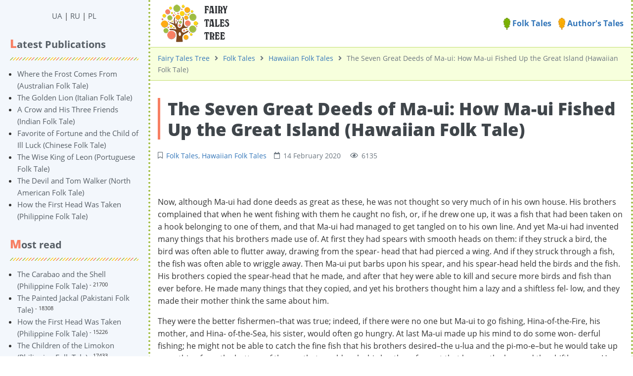

--- FILE ---
content_type: text/html; charset=UTF-8
request_url: https://en.derevo-kazok.org/folk-tales/hawaiian-folk-tales/the-seven-great-deeds-of-ma-ui-how-ma-ui-fished-up-the-great-island-hawaiian-folk-tale.html
body_size: 9604
content:
<!DOCTYPE html><html lang="en" prefix="og: http://ogp.me/ns# fb: http://ogp.me/ns/fb#"><head><meta charset="UTF-8"><title>The Seven Great Deeds of Ma-ui: How Ma-ui Fished Up the Great Island ᐈ Read online on Fairy Tales Tree</title><meta name="viewport" content="width=device-width, initial-scale=1, shrink-to-fit=no"><meta name="generator" content="MaxSite CMS"><meta name="description" content="Read Hawaiian Folk Tale 【The Seven Great Deeds of Ma-ui: How Ma-ui Fished Up the Great Island 】 online in English on the website ⏩ en.derevo-kazok.org ⭐ Free ✔️ More than 3000 Fairy Tales!"><!-- Google Tag Manager --><script>(function(w,d,s,l,i){w[l]=w[l]||[];w[l].push({'gtm.start':
new Date().getTime(),event:'gtm.js'});var f=d.getElementsByTagName(s)[0],
j=d.createElement(s),dl=l!='dataLayer'?'&l='+l:'';j.async=true;j.src=
'https://www.googletagmanager.com/gtm.js?id='+i+dl;f.parentNode.insertBefore(j,f);
})(window,document,'script','dataLayer','GTM-TTWS98W');</script><!-- End Google Tag Manager --><link rel="dns-prefetch" href="https://fonts.gstatic.com/"><link rel="dns-prefetch" href="https://cdn.sendpulse.com/"><link rel="dns-prefetch" href="https://google-analytics.com/"><link rel="dns-prefetch" href="https://googleads.g.doubleclick.net/"><link rel="dns-prefetch" href="https://pagead2.googlesyndication.com/"><link rel="dns-prefetch" href="https://fonts.googleapis.com/"><link rel="dns-prefetch" href="https://static.xx.fbcdn.net/"><link rel="dns-prefetch" href="https://fbstore.sendpulse.com/"><link rel="dns-prefetch" href="https://www.googletagmanager.com/"><link rel="dns-prefetch" href="https://partner.googleadservices.com/"><link rel="dns-prefetch" href="https://adservice.google.com.ua/"><link rel="dns-prefetch" href="https://tpc.googlesyndication.com/"><meta name="robots" content="max-image-preview:large"><script> !(function () { window.googletag = window.googletag || {}; window.vmpbjs = window.vmpbjs || {}; window.vpb = window.vpb || {}; vpb.cmd = vpb.cmd || []; vpb.st=Date.now();  vpb.fastLoad = true; googletag.cmd = googletag.cmd || []; vmpbjs.cmd = vmpbjs.cmd || []; var cmds = []; try{ cmds = googletag.cmd.slice(0); googletag.cmd.length = 0; }catch(e){} var ready = false; function exec(cb) { return cb.call(googletag); } var overriden = false; googletag.cmd.push(function () { overriden = true; googletag.cmd.unshift = function (cb) { if (ready) { return exec(cb); } cmds.unshift(cb); if (cb._startgpt) { ready = true; for (var k = 0; k < cmds.length; k++) { exec(cmds[k]); } } }; googletag.cmd.push = function (cb) { if (ready) { return exec(cb); } cmds.push(cb); }; }); if(!overriden){ googletag.cmd.push = function (cb) { cmds.push(cb); }; googletag.cmd.unshift = function (cb) { cmds.unshift(cb); if (cb._startgpt) { ready = true; if (googletag.apiReady) { cmds.forEach(function (cb) { googletag.cmd.push(cb); }); } else { googletag.cmd = cmds; } } }; } var dayMs = 36e5, cb = parseInt(Date.now() / dayMs), vpbSrc = '//player.bidmatic.io/prebidlink/' + cb + '/wrapper_hb_766092_20810.js', pbSrc = vpbSrc.replace('wrapper_hb', 'hb'), gptSrc = '//securepubads.g.doubleclick.net/tag/js/gpt.js', c = document.head || document.body || document.documentElement; function loadScript(src, cb) { var s = document.createElement('script'); s.src = src; s.defer=false; c.appendChild(s); s.onload = cb; s.onerror = function(){ var fn = function(){}; fn._startgpt = true; googletag.cmd.unshift(fn); }; return s; } loadScript(pbSrc); loadScript(gptSrc); loadScript(vpbSrc); })() </script><script>
window.googletag = window.googletag || {cmd: []};
googletag.cmd.push(function() {
    var mapping1 = googletag.sizeMapping()
        .addSize([1170, 0], [[1170, 250], [1170, 150], [1100, 250], [1000, 250], [990, 90], [980, 90], [970, 90], [728, 90]])
        .addSize([1000, 0], [[1000, 250], [990, 90], [980, 90], [970, 90], [728, 90]])
        .addSize([990, 0], [[990, 90], [980, 90], [970, 90], [728, 90]])
        .addSize([980, 0], [[980, 90], [970, 90], [728, 90]])
        .addSize([970, 0], [[970, 90], [728, 90]])
        .addSize([728, 0], [[728, 90]])
        .addSize([320, 0], [[320, 250], [320, 100], [320, 50], [300, 250], [300, 100], [300, 50]])
        .addSize([300, 0], [[300, 250], [300, 100], [300, 50]])
        .build();

 googletag.defineSlot('/22908122590,21712537116/derevo-kazok.org/desktop/Article/top', [[728, 90], [970, 90], [980, 90], [990, 90], [1000, 250], [1100, 250], [1170, 150], [1170, 250], [300, 50], [300, 100], [320, 50], [320, 100], [320, 250], [300, 250]], 'div-gpt-ad-1720536151363-4')
        .defineSizeMapping(mapping1)
        .addService(googletag.pubads());

    googletag.defineSlot('/22908122590,21712537116/derevo-kazok.org/desktop/Article/bottom', [[728, 90], [970, 90], [980, 90], [990, 90], [1000, 250], [1100, 250], [1170, 150], [1170, 250], [300, 50], [300, 100], [320, 50], [320, 100], [320, 250], [300, 250]], 'div-gpt-ad-1720536151363-5')
        .defineSizeMapping(mapping1)
        .addService(googletag.pubads());

    googletag.defineSlot('/22908122590,21712537116/derevo-kazok.org/desktop/Article/in-content-1', [[728, 90], [970, 90], [980, 90], [990, 90], [1000, 250], [1100, 250], [1170, 150], [1170, 250], [300, 50], [300, 100], [320, 50], [320, 100], [320, 250], [300, 250]], 'div-gpt-ad-1720536151363-6')
        .defineSizeMapping(mapping1)
        .addService(googletag.pubads());

    googletag.defineSlot('/22908122590,21712537116/derevo-kazok.org/desktop/Article/in-content-2', [[728, 90], [970, 90], [980, 90], [990, 90], [1000, 250], [1100, 250], [1170, 150], [1170, 250], [300, 50], [300, 100], [320, 50], [320, 100], [320, 250], [300, 250]], 'div-gpt-ad-1720536151363-7')
        .defineSizeMapping(mapping1)
        .addService(googletag.pubads());

    googletag.defineSlot('/22908122590,21712537116/derevo-kazok.org/desktop/Article/in-content-3', [[728, 90], [970, 90], [980, 90], [990, 90], [1000, 250], [1100, 250], [1170, 150], [1170, 250], [300, 50], [300, 100], [320, 50], [320, 100], [320, 250], [300, 250]], 'div-gpt-ad-1720536151363-8')
        .defineSizeMapping(mapping1)
        .addService(googletag.pubads());

    googletag.defineSlot('/22908122590,21712537116/derevo-kazok.org/desktop/Article/in-content-4', [[728, 90], [970, 90], [980, 90], [990, 90], [1000, 250], [1100, 250], [1170, 150], [1170, 250], [300, 50], [300, 100], [320, 50], [320, 100], [320, 250], [300, 250]], 'div-gpt-ad-1720536151363-9')
        .defineSizeMapping(mapping1)
        .addService(googletag.pubads());

    googletag.pubads().enableSingleRequest();
    googletag.pubads().collapseEmptyDivs();
    googletag.pubads().enableLazyLoad({fetchMarginPercent: 200, renderMarginPercent: 50, mobileScaling: 2.0});
    googletag.enableServices();
});
</script><link rel="icon" href="https://en.derevo-kazok.org/uploads/favicons/corn-icon.png" type="image/png"><link rel="canonical" href="https://en.derevo-kazok.org/folk-tales/hawaiian-folk-tales/the-seven-great-deeds-of-ma-ui-how-ma-ui-fished-up-the-great-island-hawaiian-folk-tale.html"><link rel="alternate" type="application/rss+xml" title="All new posts" href="https://en.derevo-kazok.org/feed"><link rel="alternate" type="application/rss+xml" title="All new comments" href="https://en.derevo-kazok.org/comments/feed"><link rel="alternate" type="application/rss+xml" title="Post comments" href="https://en.derevo-kazok.org/folk-tales/hawaiian-folk-tales/feed"><link rel="stylesheet" href="https://en.derevo-kazok.org/application/maxsite/templates/dk/components/lightslider/style.css"><script src="https://en.derevo-kazok.org/application/maxsite/templates/dk/assets/js/jquery.min.js"></script><meta property="og:type" content="article"><meta property="og:title" content="The Seven Great Deeds of Ma-ui: How Ma-ui Fished Up the Great Island ᐈ Read online on Fairy Tales Tree"><meta property="og:description" content="Read Hawaiian Folk Tale 【The Seven Great Deeds of Ma-ui: How Ma-ui Fished Up the Great Island 】 online in English on the website ⏩ en.derevo-kazok.org ⭐ Free ✔️ More than 3000 Fairy Tales!"><meta property="og:url" content="https://en.derevo-kazok.org/folk-tales/hawaiian-folk-tales/the-seven-great-deeds-of-ma-ui-how-ma-ui-fished-up-the-great-island-hawaiian-folk-tale.html"><meta property="og:locale" content="ru_RU"><meta property="og:site_name" content="Fairy Tale Tree"><meta property="twitter:title" content="The Seven Great Deeds of Ma-ui: How Ma-ui Fished Up the Great Island ᐈ Read online on Fairy Tales Tree"><meta property="twitter:description" content="Read Hawaiian Folk Tale 【The Seven Great Deeds of Ma-ui: How Ma-ui Fished Up the Great Island 】 online in English on the website ⏩ en.derevo-kazok.org ⭐ Free ✔️ More than 3000 Fairy Tales!"><meta property="twitter:url" content="https://en.derevo-kazok.org/folk-tales/hawaiian-folk-tales/the-seven-great-deeds-of-ma-ui-how-ma-ui-fished-up-the-great-island-hawaiian-folk-tale.html"><meta property="twitter:domain" content="https://en.derevo-kazok.org/"><meta property="twitter:site" content=""><meta property="twitter:creator" content=""><link rel="stylesheet" href="https://en.derevo-kazok.org/application/maxsite/templates/dk/assets/css/themes/default/mfont.css"><link rel="stylesheet" href="https://en.derevo-kazok.org/application/maxsite/templates/dk/assets/css/themes/default/style.css"><link rel="stylesheet" href="https://en.derevo-kazok.org/application/maxsite/templates/dk/assets/css/themes/default/menu/menu1alt.css"><link rel="stylesheet" href="https://en.derevo-kazok.org/application/maxsite/templates/dk/assets/css/fonts/opensans.css"><link rel="stylesheet" href="https://en.derevo-kazok.org/application/maxsite/templates/dk/assets/css/fonts/robotoslab.css"><link rel="preload" href="https://en.derevo-kazok.org/application/maxsite/templates/dk/assets/js/alpine.min.js" as="script"></head><body class="mso-body-all mso-body-page_404"><!-- Google Tag Manager (noscript) --><noscript><iframe src="https://www.googletagmanager.com/ns.html?id=GTM-TTWS98W"height="0" width="0" style="display:none;visibility:hidden"></iframe></noscript><!-- End Google Tag Manager (noscript) --><style>
	@media (max-width: 768px) {
		#myNavS {
			margin-left: -300px;
			position: fixed;
			top: 0;
			bottom: 0;
			z-index: 10;
			box-shadow: 0 0 10px 0 rgba(0, 0, 0, 0.175);
		}
	}

	#myNavS::-webkit-scrollbar {
		width: 14px;
		height: 14px;
		background-color: #ccc;
	}

	#myNavS::-webkit-scrollbar-thumb {
		background-color: #999;
		border-radius: 14px;
	}

	#myNavS::-webkit-scrollbar-thumb:hover {
		background-color: #777;
	}
</style><script>
	function myToggleNav() {
		return {
			s: document.querySelector('#myNavS'),
			small: false,

			trigger: {
				['@click']() {
					let a = getComputedStyle(this.s);
					// console.log(JSON.stringify(a.marginLeft));
					if (a.marginLeft !== '-300px') {
						this.s.style.marginLeft = '-300px';
					} else {
						this.s.style.marginLeft = '0px';
					}
				},

				['@resize.window']() {
					this.small = (window.outerWidth < 768);

					if (!this.small) {
						this.s.style.marginLeft = '0px';
						this.s.style.position = 'relative';
					} else {
						this.s.style.marginLeft = '-300px';
						this.s.style.position = 'fixed';
					}
				},

				['@load.window']() {
					this.small = (window.outerWidth < 768);
				},
			},
		}
	}
</script><div class="flex flex-no-phone"><section id="myNavS" class="w300px-min w300px-max bg-primary50 transition-var pos-relative"><button x-data="myToggleNav()" x-spread="trigger" class="button im-bars icon0 b-hide-imp show-tablet pos-absolute pos0-r pos0-t" style="transform: translateX(100%);"></button><!-- <button x-data @click="let e = document.querySelector('#myNavS'); if (e.style.marginLeft == '0px' || e.style.marginLeft == '') {e.style.marginLeft = '-300px'} else {e.style.marginLeft = '0px'}" class="button im-bars icon0 b-hide-imp show-tablet pos-absolute pos0-r pos0-t" style="transform: translateX(100%);"></button> --><div class="h100 w100 pad20-rl overflow-auto overscroll-behavior-contain" id="mso_show_sidebar1"><div class="mso-widget mso-widget_1 mso-widget_2_1 mso-text_block_widget mso-text_block_widget_0"><div class="t-center"><a href="https://derevo-kazok.org/">UA</a> | <a href="https://ru.derevo-kazok.org/">RU</a> | <a href="https://pl.derevo-kazok.org/">PL</a></div></div><div class="mso-widget mso-widget_2 mso-widget_2_2 mso-last_pages_widget mso-last_pages_widget_0"><div class="mso-widget-header"><span>Latest Publications</span></div><ul class="mso-widget-list"><li><a href="https://en.derevo-kazok.org/folk-tales/australian-folk-tales/where-the-frost-comes-from-australian-folk-tale.html" title="Where the Frost Comes From (Australian Folk Tale)">Where the Frost Comes From (Australian Folk Tale)</a></li><li><a href="https://en.derevo-kazok.org/folk-tales/italian-folk-tales/the-golden-lion-italian-folk-tale.html" title="The Golden Lion (Italian Folk Tale)">The Golden Lion (Italian Folk Tale)</a></li><li><a href="https://en.derevo-kazok.org/folk-tales/indian-folk-tales/a-crow-and-his-three-friends-indian-folk-tale.html" title="A Crow and His Three Friends (Indian Folk Tale)">A Crow and His Three Friends (Indian Folk Tale)</a></li><li><a href="https://en.derevo-kazok.org/folk-tales/chinese-folk-tales/favorite-of-fortune-and-the-child-of-ill-luck-chinese-folk-tale.html" title="Favorite of Fortune and the Child of Ill Luck (Chinese Folk Tale)">Favorite of Fortune and the Child of Ill Luck (Chinese Folk Tale)</a></li><li><a href="https://en.derevo-kazok.org/folk-tales/portuguese-folk-tales/the-wise-king-of-leon-portuguese-folk-tale.html" title="The Wise King of Leon (Portuguese Folk Tale)">The Wise King of Leon (Portuguese Folk Tale)</a></li><li><a href="https://en.derevo-kazok.org/folk-tales/north-american-folk-tales/the-devil-and-tom-walker-north-american-folk-tale.html" title="The Devil and Tom Walker (North American Folk Tale)">The Devil and Tom Walker (North American Folk Tale)</a></li><li><a href="https://en.derevo-kazok.org/folk-tales/philippine-folk-tales/how-the-first-head-was-taken-philippine-folk-tale.html" title="How the First Head Was Taken (Philippine Folk Tale)">How the First Head Was Taken (Philippine Folk Tale)</a></li></ul></div><div class="mso-widget mso-widget_3 mso-widget_2_3 mso-page_views_widget mso-page_views_widget_0"><div class="mso-widget-header"><span>Most read</span></div><ul class="mso-widget-list"><li><a href="https://en.derevo-kazok.org/folk-tales/philippine-folk-tales/the-carabao-and-the-shell-philippine-folk-tale.html" title="Просмотров в сутки: 16">The Carabao and the Shell (Philippine Folk Tale)</a> <sup>- 21700</sup></li><li><a href="https://en.derevo-kazok.org/folk-tales/pakistani-folk-tales/the-painted-jackal-pakistani-folk-tale.html" title="Просмотров в сутки: 15">The Painted Jackal (Pakistani Folk Tale)</a> <sup>- 18308</sup></li><li><a href="https://en.derevo-kazok.org/folk-tales/philippine-folk-tales/how-the-first-head-was-taken-philippine-folk-tale.html" title="Просмотров в сутки: 13">How the First Head Was Taken (Philippine Folk Tale)</a> <sup>- 15226</sup></li><li><a href="https://en.derevo-kazok.org/folk-tales/philippine-folk-tales/the-children-of-the-limokon-philippine-folk-tale.html" title="Просмотров в сутки: 13">The Children of the Limokon (Philippine Folk Tale)</a> <sup>- 17433</sup></li><li><a href="https://en.derevo-kazok.org/folk-tales/north-american-folk-tales/the-devil-and-tom-walker-north-american-folk-tale.html" title="Просмотров в сутки: 13">The Devil and Tom Walker (North American Folk Tale)</a> <sup>- 15408</sup></li><li><a href="https://en.derevo-kazok.org/folk-tales/portuguese-folk-tales/the-wise-king-of-leon-portuguese-folk-tale.html" title="Просмотров в сутки: 12">The Wise King of Leon (Portuguese Folk Tale)</a> <sup>- 14047</sup></li><li><a href="https://en.derevo-kazok.org/folk-tales/philippine-folk-tales/joan-gathers-guavas-philippine-folk-tale.html" title="Просмотров в сутки: 11">Joan Gathers Guavas (Philippine Folk Tale)</a> <sup>- 13319</sup></li></ul></div><div class="mso-widget mso-widget_4 mso-widget_2_4 mso-rater_widget mso-rater_widget_0"><div class="mso-widget-header"><span> TOP-10 Fairy Tales</span></div><ol class="mso-widget-list"><li><a href="https://en.derevo-kazok.org/sources.html">sources</a></li><li><a href="https://en.derevo-kazok.org/about-us.html">About Us</a></li><li><a href="https://en.derevo-kazok.org/terms-of-use.html">Terms of Use</a></li><li><a href="https://en.derevo-kazok.org/privacy-policy.html">Privacy Policy</a></li><li><a href="https://en.derevo-kazok.org/folk-tales/ukrainian-folk-tales/the-frog-princess-ukrainian-folk-tale.html">The Frog Princess (Ukrainian Folk Tale)</a></li><li><a href="https://en.derevo-kazok.org/folk-tales/ukrainian-folk-tales/telesik-little-stick-ukrainian-folk-tale.html">Ivasyk-Telesyk (Ukrainian Folk tale)</a></li><li><a href="https://en.derevo-kazok.org/folk-tales/ukrainian-folk-tales/little-grey-wolf-true-beaten-black-and-blue-ukrainian-folk-tale.html">Little Grey Wolf true – beaten black and blue (Ukrainian Folk Tale)</a></li><li><a href="https://en.derevo-kazok.org/authors-tales/grimms-fairy-tales/the-frog-prince-grimms-tales.html">The Frog Prince (Grimm's fairy tale)</a></li><li><a href="https://en.derevo-kazok.org/authors-tales/grimms-fairy-tales/sleeping-beauty-grimms-tales.html">sleeping Beauty (Grimm's fairy tale)</a></li><li><a href="https://en.derevo-kazok.org/folk-tales/ukrainian-folk-tales/the-lion-who-was-made-tsar-ukrainian-folk-tale.html">The Lion who was made Tsar (Ukrainian Folk Tale)</a></li></ol></div><div class="mso-widget mso-widget_5 mso-widget_2_5 mso-random_pages_widget mso-random_pages_widget_0"><div class="mso-widget-header"><span>Recommended</span></div><ul class="mso-widget-list"><li><a href="https://en.derevo-kazok.org/folk-tales/japanese-folk-tales/the-water-of-yoro-or-the-fountain-of-youth-japanese-folk-tale.html">The Water of Yoro or the Fountain of Youth (Japanese Folk Tale)</a></li><li><a href="https://en.derevo-kazok.org/authors-tales/grimms-fairy-tales/the-three-children-of-fortune-grimms-fairy-tale.html">The three children of fortune (Grimm's Fairy Tale)</a></li><li><a href="https://en.derevo-kazok.org/authors-tales/fairy-tales-of-hans-christian-andersen/the-daisy-hans-andersen.html">The daisy (Hans Andersen)</a></li><li><a href="https://en.derevo-kazok.org/folk-tales/japanese-folk-tales/the-land-of-yomi-japanese-folk-tale.html">The Land of Yomi (Japanese Folk Tale)</a></li><li><a href="https://en.derevo-kazok.org/folk-tales/german-folk-tales/the-legend-of-rheineck-german-folk-tale.html">The Legend of Rheineck (German Folk Tale)</a></li><li><a href="https://en.derevo-kazok.org/folk-tales/nordic-folk-tales/far-away-and-long-ago-nordic-folk-tale.html">Far Away and Long Ago (Nordic Folk Tale)</a></li><li><a href="https://en.derevo-kazok.org/folk-tales/irish-folk-tales/the-legend-of-knocksheogowna-irish-folk-tale.html">The Legend of Knocksheogowna (Irish Folk Tale)</a></li></ul></div><div class="mso-widget mso-widget_6 mso-widget_2_6 mso-text_block_widget mso-text_block_widget_2"><div class="mso-widget-header"><span>Our Friends ❤️</span></div><ul><li><a href="https://litarchive.online">Read free books in English</a></li><li><a href="https://millionfacts.online/en/">Interesting facts in English</a></li><li><a href="https://millionfacts.co.uk">Fascinating facts in English</a></li><li><a href="https://fun-facts.online/">Fun Facts Online</a></li></ul></div></div></section><section class="flex-grow5 flex-shrink5 pos-relative main-content"><div class="layout-center-wrap"><div class="layout-wrap top-block"> <div class="flex flex-wrap-tablet flex-vcenter"> <div class="flex-grow5"><div class="mar5-tb t-center-phone"><a href="/"><img src="https://en.derevo-kazok.org/application/maxsite/templates/dk/assets/images/logos/fairy-tales-logo-en.png"></a></div></div> <div class="flex-shrink5 w100-tablet pad10-tb top-menu"><a href="/folk-tales/"><img width="14" src="/application/maxsite/templates/dk/assets/images/elements/leaf-icon-1.png"> Folk Tales</a> <a href="/authors-tales/"><img width="14" src="/application/maxsite/templates/dk/assets/images/elements/leaf-icon-2.png"> Author's Tales</a> </div> </div></div></div><div class="layout-center-wrap"><div class="layout-wrap t-gray600 pad10-tb t90 breadcrumbs"><a href="https://en.derevo-kazok.org/">Fairy Tales Tree</a><i class="fas fa-angle-right icon0 mar10-rl"></i><a href="https://en.derevo-kazok.org/folk-tales/">Folk Tales</a><i class="fas fa-angle-right icon0 mar10-rl"></i><a href="https://en.derevo-kazok.org/hawaiian-folk-tales/">Hawaiian Folk Tales</a><i class="fas fa-angle-right icon0 mar10-rl"></i>The Seven Great Deeds of Ma-ui: How Ma-ui Fished Up the Great Island (Hawaiian Folk Tale) </div></div><div class="content"><div class="mso-type-page"><div class="mso-page-only"><article itemscope itemtype="http://schema.org/Book"><header class="mar30-t mar20-b"><h1 itemprop="name" class="t-gray800 mar15-t t220">The Seven Great Deeds of Ma-ui: How Ma-ui Fished Up the Great Island (Hawaiian Folk Tale)</h1><div class="t-gray600 t90 mso-clearfix"><span class="im-bookmark mar15-r" title="Post category"><a href="https://en.derevo-kazok.org/folk-tales/">Folk Tales</a>, <a href="https://en.derevo-kazok.org/hawaiian-folk-tales/">Hawaiian Folk Tales</a></span><time class="im-calendar" datetime="2020-02-14T00:00:00+0000">14 February 2020 </time><span class="mar15-l im-eye">6135</span></div><!-- /div--></header><div class="ads_block"><!-- /22908122590,21712537116/derevo-kazok.org/desktop/Article/top --><div id='div-gpt-ad-1720536151363-4'><script>
        googletag.cmd.push(function() { googletag.display('div-gpt-ad-1720536151363-4'); });
    </script></div></div><br><div class="mso-page-content mso-type-page-content lightgallery1"><div class="ads_block"><!-- /22908122590,21712537116/derevo-kazok.org/desktop/Article/top --><div id='div-gpt-ad-1720536151363-4'><script>
        googletag.cmd.push(function() { googletag.display('div-gpt-ad-1720536151363-4'); });
    </script></div></div><br><p>Now, although Ma-ui had done deeds as great as these, he was not thought so very much of in his own house. His brothers complained that when he went fishing with them he caught no fish, or, if he drew one up, it was a fish that had been taken on a hook belonging to one of them, and that Ma-ui had managed to get tangled on to his own line. And yet Ma-ui had invented many things that his brothers made use of. At first they had spears with smooth heads on them: if they struck a bird, the bird was often able to flutter away, drawing from the spear- head that had pierced a wing. And if they struck through a fish, the fish was often able to wriggle away. Then Ma-ui put barbs upon his spear, and his spear-head held the birds and the fish. His brothers copied the spear-head that he made, and after that hey were able to kill and secure more birds and fish than ever before. He made many things that they copied, and yet his brothers thought him a lazy and a shiftless fel- low, and they made their mother think the same about him. </p> <p>They were the better fishermen–that was true; indeed, if there were no one but Ma-ui to go fishing, Hina-of-the-Fire, his mother, and Hina- of-the-Sea, his sister, would often go hungry. At last Ma-ui made up his mind to do some won- derful fishing; he might not be able to catch the fine fish that his brothers desired–the u-lua and the pi-mo-e–but he would take up something from the bottom of the sea that would make his brothers for- get that he was the lazy and the shiftless one. He had to make many plans and go on many adventures before he was ready for this great fish- ing. First he had to get a fish-hook that was different from any fish-hook that had ever been in the world before. In those days fish-hooks were made out of bones–there was nothing else to make fish- hooks out of–and Ma-ui would have to get a wonderful bone to form into a hook. </p> <p>He went down into the underworld to get that bone. He went to where his ancestress was. On one side she was dead and on the other side she was a living woman. From the side of her that was dead Ma-ui took a bone/her jaw-bone–and out of this bone he made his fish-hook. There was never a fish-hook ike it in the world before, and it was called “Ma- nai-i-ka-lani,” meaning “Made fast to the heavens.” </p> <p>He told no one about the wonderful fish-hook he had made for himself. He had to get a different bait from any bait that had ever been used in the world before. His mother had sacred birds, the alae, and he asked her to give him one of them for bait. She gave him one of her birds. Then Ma-ui, with his bait and his hook hidden, and with a line that he had made from the strongest olona vines, went down to his brothers” canoe. “Here is Ma-ui,” they said when they saw him, “here is Ma-ui, the lazy and the shiftless, and we have sworn that we will never let him come again with us in our canoe.” </p> <p>They pushed out when they saw him coming; they paddled away, although he begged them to take him with them. He waited on the beach. His brothers came back, and they had to tell him that they had caught no fish. Then he begged them to go back to sea again and to let him go this time in their canoe. They let him in, and they paddled off. “Farther and farther out, my brothers,” said Ma-ui; “out there is where the u-lua and the pi-mo-e are.” They paddled far out. They let down their lines, but they caught no fish. “Where are the u-lua and the pi-mo-e that you spoke of?”said his brothers to him. Still he told them to go farther and farther out. </p> <p>At last they got tired with paddling, and they wanted to go back. Then Ma-ui put a sail upon the canoe. Farther and farther out into the ocean they went. One of the brothers let down a line, and a great fish drew on it. They pulled. But what came out of the depths was a shark. They cut the line and let the shark away. The brothers were very tired now. “Oh, Ma-ui,” they said, “as ever, thou art lazy and shift- less. Thou hast brought us out all this way, and thou wilt do nothing to help us. Thou hast let down no line in all the sea we have crossed.” </p> <p>It was then that Ma-ui let down his line with the magic hook upon it, the hook that was baited with the struggling alae bird. Down, down went the hook that was named “Ma-nai-i-ka-lani,” “Made fast to the heavens.” Down through the waters the hook and the bait went. Ka-uni ho-kahi, Old One Tooth, who holds fast the land to the bottom of the sea, was there. When the sacred bird came near him he took it in his mouth. And the magic hook that Ma-ui had made held fast in his jaws. Ma-ui felt the pull upon the line. He fastened the line to the canoe, and he bade his brothers paddle their hardest, for now the great fish was caught. He dipped his own paddle into the sea, and he made the canoe dash on. The brothers felt a great weight grow behind the canoe. But still they paddled on and on. </p> <p>Weighty and more weighty became the catch; harder and harder it became to pull it along. As they struggled on Ma-ui chanted a magic chant, and the weight came with them. “O Island, O great Island, O Island, O great Island! Why art thou Sulkily biting, biting below? Beneath the earth The power is felt, The foam is seen: Come, O thou loved grandchild Of Kanaloa.” </p> <p>On and on the canoe went, and heavier and heavier grew what was behind them. At last one of the brothers looked back. At what he saw he screamed out in affright. For there, rising behind them, a whole land was rising up, with mountains upon it. The brother dropped his paddle when he saw what had been fished up; as he dropped his paddle the line that was fastened to the jaws of old Ka-uni ho-kahi broke. What Ma-ui fished up would have been a main- land, only that his brother”s paddle dropped and the line broke. Then only an island came up out of the water. If more land had come up, all the Islands that we know would have been joined in one There are people who say that his sister, Hina-of- the-Sea, was near at the time of that great fishing. They say she came floating out on a calabash. When Ma-ui let down the magic hook with their mother”s sacred bird upon it, Hina-of-the-Sea dived down and put the hook into the mouth of Old One Tooth, and then pulled at the line to let Ma-ui know that the hook was in his jaws. Some people say this, and it may be the truth. But whether or not, every one, on every Island in the Great Ocean, from Kahiki- mo-e to Hawaïi nei, knows that Ma-ui fished up a great Island for men to live on. And this fishing was the third of Ma-uI's great deeds. </p> <p>The legend of Ma-ui continues in How Maui Snared the Sun and Made Him Go More Slowly Across the Heavens</p><br><div class="ads_block"><!-- /22908122590,21712537116/derevo-kazok.org/desktop/Article/bottom --><div id='div-gpt-ad-1720536151363-5'><script>
        googletag.cmd.push(function() { googletag.display('div-gpt-ad-1720536151363-5'); });
    </script></div></div><br><div class="ads_block"><!-- /22908122590,21712537116/derevo-kazok.org/desktop/Article/bottom --><div id='div-gpt-ad-1720536151363-5'><script>
        googletag.cmd.push(function() { googletag.display('div-gpt-ad-1720536151363-5'); });
    </script></div></div><div class="next-prev-page mso-clearfix t90 mar30-t hover-no-underline"><div class="b-left mar5-b"><a href="https://en.derevo-kazok.org/folk-tales/japanese-folk-tales/the-tea-kettle-japanese-folk-tale.html" title="Следующая запись"><i class="im-long-arrow-alt-left icon0 mar7-r"></i> The Tea-Kettle (Japanese Folk Tale)</a></div><div class="b-right mar5-b"><a href="https://en.derevo-kazok.org/folk-tales/native-american-folk-tales/the-thieving-foxes-native-american-folk-tale.html" title="Предыдущая запись">The Thieving Foxes (Native American Folk Tale) <i class="im-long-arrow-alt-right icon0 mar7-l"></i></a></div></div><aside><div class="rater-container"><div id="rater"><script>$(document).ready(function(){ $('#rater').rater('//en.derevo-kazok.org/ajax/cGx1Z2lucy9yYXRlci9yYXRpbmdzLXBvc3QtYWpheC5waHA=', {maxvalue:5, style:'basic', curvalue:5, slug:'1662'});}) </script></div> <div itemprop="aggregateRating" itemscope="" itemtype="http://schema.org/AggregateRating" class="t-center t80">Average Grade: <strong>5</strong> acorns. Number of votes: <strong><span itemprop="ratingCount">31</span></strong><meta itemprop="bestRating" content="5"><meta itemprop="ratingValue" content="5"></div></div><div class="addzakl"><strong>Share this tale:</strong><br><a rel="nofollow" href="https://twitter.com/intent/tweet?text=The+Seven+Great+Deeds+of+Ma-ui%3A+How+Ma-ui+Fished+Up+the+Great+Island+%28Hawaiian+https%3A%2F%2Fen.derevo-kazok.org%2Ffolk-tales%2Fhawaiian-folk-tales%2Fthe-seven-great-deeds-of-ma-ui-how-ma-ui-fished-up-the-great-island-hawaiian-folk-tale.html"><img title="Добавить в Twitter" alt="twitter.com" src="//en.derevo-kazok.org/application/maxsite/plugins/addzakl/images32/twitter.png" width="32" height="32"></a> <a rel="nofollow" href="//www.facebook.com/sharer.php?u=https://en.derevo-kazok.org/folk-tales/hawaiian-folk-tales/the-seven-great-deeds-of-ma-ui-how-ma-ui-fished-up-the-great-island-hawaiian-folk-tale.html"><img title="Поделиться в Facebook" alt="facebook.com" src="//en.derevo-kazok.org/application/maxsite/plugins/addzakl/images32/facebook.png" width="32" height="32"></a></div><div class="mso-clearfix"></div><div class="hide-print mso-page-other-pages clearfix"><div class="other-page-tales-h">Other Fairy Tales</div><ul class="other-page-tales"><li><a href="https://en.derevo-kazok.org/folk-tales/italian-folk-tales/the-raven-italian-folk-tale.html">The Raven (Italian Folk Tale)</a></li><li><a href="https://en.derevo-kazok.org/folk-tales/greek-folk-tales/the-clown-and-the-countrymen-greek-folk-tale.html">The Clown and the Countrymen (Greek Folk Tale)</a></li><li><a href="https://en.derevo-kazok.org/folk-tales/greek-folk-tales/the-tortoise-and-the-eagle-greek-folk-tale.html">The Tortoise and the Eagle (Greek Folk Tale)</a></li><li><a href="https://en.derevo-kazok.org/folk-tales/german-folk-tales/maid-maleen-german-folk-tale.html">Maid Maleen (German Folk Tale)</a></li><li><a href="https://en.derevo-kazok.org/folk-tales/indian-folk-tales/the-beggar-and-the-five-muffins-indian-folk-tale.html">The Beggar and the Five Muffins (Indian Folk Tale)</a></li><li><a href="https://en.derevo-kazok.org/folk-tales/dutch-folk-tales/the-legend-of-the-wooden-shoe-dutch-folk-tale.html">The Legend of the Wooden Shoe (Dutch Folk Tale)</a></li><li><a href="https://en.derevo-kazok.org/folk-tales/nigerian-folk-tales/why-a-hawk-kills-chickens-nigerian-folk-tale.html">Why a Hawk Kills Chickens (Nigerian Folk Tale)</a></li><li><a href="https://en.derevo-kazok.org/folk-tales/bulgarian-folk-tales/the-cattle-that-came-bulgarian-folk-tale.html">The Cattle That Came (Bulgarian Folk Tale)</a></li><li><a href="https://en.derevo-kazok.org/folk-tales/estonian-folk-tales/the-child-who-came-from-an-egg-estonian-folk-tale.html">The Child Who Came from an Egg (Estonian Folk Tale)</a></li><li><a href="https://en.derevo-kazok.org/folk-tales/hungarian-folk-tales/lovely-ilonka-hungarian-folk-tale.html">Lovely Ilonka (Hungarian Folk Tale)</a></li><li><a href="https://en.derevo-kazok.org/folk-tales/german-folk-tales/the-hut-in-the-forest-german-folk-tale.html">The Hut in the Forest (German Folk Tale)</a></li><li><a href="https://en.derevo-kazok.org/folk-tales/north-american-folk-tales/miss-britons-poker-north-american-folk-tale.html">Miss Briton's Poker (North American Folk Tale)</a></li></ul></div></aside></div><!-- /.mso-page-content mso-type-page-content--></article></div><!-- /.</article> /.mso-page-only--><div class="mso-type-page-comments"><div class="mso-comment-leave">Please, comment this tale!</div><div class="mso-comment-form"><form class="mso-form" method="post"><input type="hidden" name="comments_page_id" value="1662"><input type="hidden" value="3dd17e3e07ffd6fd9b94f2b5a2f0a689" name="comments_session"><div class="mso-comments-textarea"><textarea name="comments_content" id="comments_content" rows="4"></textarea><!-- нет залогирования --><!-- обычная форма --><!-- / обычная форма--><!-- простая форма --><div class="mso-comments-auth"><input type="hidden" name="comments_reg" id="comments_reg_1" value="noreg"><p><input type="text" name="comments_author" placeholder="Ваше имя" class="mso-comments-input-author"></p><p><i>The comment will be published after verification</i></p><p>You can <a href="https://en.derevo-kazok.org/login">sign in</a> using your login or <a href="https://en.derevo-kazok.org/registration">register</a> here.</p></div> <!-- class="mso-comments-auth"--><!-- / простая форма--><!-- / нет залогирования --><div class="mar10-tb"><button name="comments_submit" type="submit">Send</button></div></div><!-- div class="mso-comments-textarea" --></form></div><!-- div class=mso-comment-form --></div><!-- /div.mso-type-page-comments --></div><!-- /div.mso-type-page --> </div></section><!--<section id="myNavS-2" class="bg-primary50 transition-var pos-relative"><div class="w100-tablet pad20-rl mar0-l-tablet"><div class="flex-tablet-phone flex-wrap-tablet-phone flex-jc-around-tablet-phone" id="mso_show_sidebar1"></div></div></section> --!></div><div style="background: #ffe2b1;border-top: solid 3px #9ebc43;" class="layout-center-wrap t90 pad15-tb pad20-rl links-no-color hide-print">&copy; Fairy Tale Tree, 2020 - 2026 year.</div><script type="application/ld+json">
{
    "@context" : "http://schema.org",
    "@type" : "Organization",
    "name" : "Fairy Tales Tree",
    "url" : "https://en.derevo-kazok.org/",
    "logo": "https://en.derevo-kazok.org/application/maxsite/templates/derevo-kazok-en/assets/images/dk-logotype-en.png",
    "image": "https://en.derevo-kazok.org/application/maxsite/templates/derevo-kazok-en/assets/images/dk-logotype-en.png",
    "telephone": "+38 098 218 6792",
    "email": "info@derevo-kazok.org",
    "address": [
            {"@type": "PostalAddress",
"addressLocality": "Vinnytsia, Ukraine",
"postalCode": "21000",
"streetAddress": "Dachna str, 5/2"}],
    "sameAs" : [
        "https://www.facebook.com/derevokazok",
        "https://www.instagram.com/derevo_kazok/",
        "https://www.pinterest.com/derevokazok/",
"https://twitter.com/KazkuPpUa"
    ]
}
</script><link rel="stylesheet" href="//en.derevo-kazok.org/application/maxsite/plugins/rater/rater.css"><script src="//en.derevo-kazok.org/application/maxsite/plugins/rater/jquery.rater.js"></script><script src="https://en.derevo-kazok.org/application/maxsite/templates/dk/assets/js/alpine.min.js"></script><link rel="stylesheet" href="https://en.derevo-kazok.org/application/maxsite/templates/dk/assets/css/profiles/fontawesome5-lazy.css"><script src="https://en.derevo-kazok.org/application/maxsite/templates/dk/assets/js/lazy/my.js"></script></body></html>

--- FILE ---
content_type: text/html; charset=utf-8
request_url: https://www.google.com/recaptcha/api2/aframe
body_size: 247
content:
<!DOCTYPE HTML><html><head><meta http-equiv="content-type" content="text/html; charset=UTF-8"></head><body><script nonce="tkn-Adv8my-TNokCyRnOBA">/** Anti-fraud and anti-abuse applications only. See google.com/recaptcha */ try{var clients={'sodar':'https://pagead2.googlesyndication.com/pagead/sodar?'};window.addEventListener("message",function(a){try{if(a.source===window.parent){var b=JSON.parse(a.data);var c=clients[b['id']];if(c){var d=document.createElement('img');d.src=c+b['params']+'&rc='+(localStorage.getItem("rc::a")?sessionStorage.getItem("rc::b"):"");window.document.body.appendChild(d);sessionStorage.setItem("rc::e",parseInt(sessionStorage.getItem("rc::e")||0)+1);localStorage.setItem("rc::h",'1769111382676');}}}catch(b){}});window.parent.postMessage("_grecaptcha_ready", "*");}catch(b){}</script></body></html>

--- FILE ---
content_type: application/javascript; charset=utf-8
request_url: https://fundingchoicesmessages.google.com/f/AGSKWxWUFB7lDHQ12fPW_CLgbGnsb8uCKcj-IaLSU7EZGnmOSk456B8Z1jhckj-P-tSG9KmUnRITs1VEbjNBnVwsSaqTtO2QS2NfaaTQvmgM2CFTUqVmMSM4mYjdJ_crl_KkiQIw2lsiHjBJDjKJekLPyxx6MruplOY0Vle648m2cNSHt3GjTDOh0S8799k=/_?adpartner=/delivery/vbafr.php_ad/full_/ad?currentview=/imaads.
body_size: -1288
content:
window['a577d212-b6b8-4b40-b73e-695be3ef8cbe'] = true;